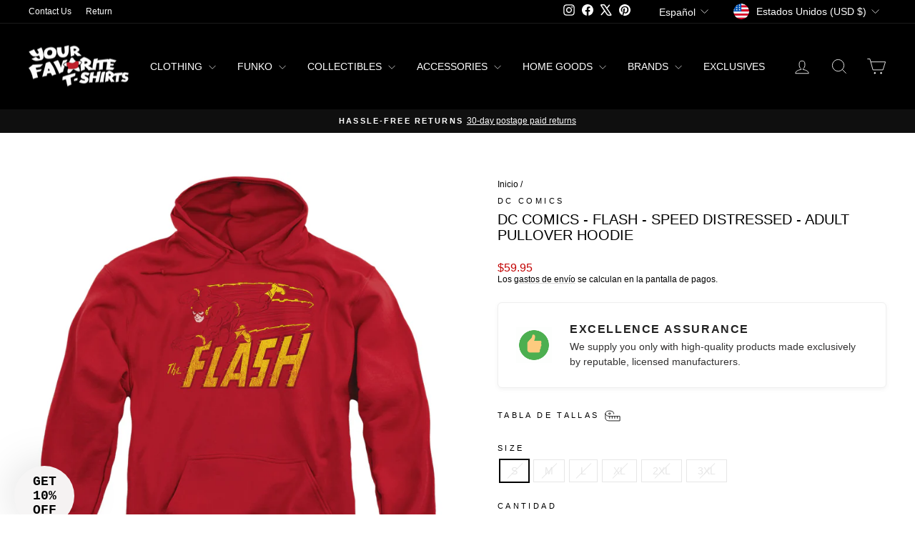

--- FILE ---
content_type: text/javascript; charset=utf-8
request_url: https://yourfavoritetshirts.com/es/products/dc-comics-flash-speed-distressed-adult-pullover-hoodie.js
body_size: 498
content:
{"id":6788141908035,"title":"DC Comics - Flash - Speed Distressed - Adult Pullover Hoodie","handle":"dc-comics-flash-speed-distressed-adult-pullover-hoodie","description":"Officially licensed DC Comics merch. Printed in the USA by the popular manufacturer Trevco. Comes in a nice red color. This adult pullover hoodie is made out of  a cotton polyester blend.","published_at":"2023-03-01T12:30:06-05:00","created_at":"2023-03-01T12:30:06-05:00","vendor":"DC Comics","type":"Hoodie","tags":["2-27-23","clothing-special","Comics","DC Comics","hoodie-special","outerwear-special","special-order","Trevco"],"price":5995,"price_min":5995,"price_max":7095,"available":false,"price_varies":true,"compare_at_price":null,"compare_at_price_min":0,"compare_at_price_max":0,"compare_at_price_varies":false,"variants":[{"id":40426871554115,"title":"S","option1":"S","option2":null,"option3":null,"sku":"TREV-DCO145-AFTH-1","requires_shipping":true,"taxable":true,"featured_image":{"id":30658531688515,"product_id":6788141908035,"position":1,"created_at":"2023-03-01T12:30:06-05:00","updated_at":"2023-03-01T12:30:06-05:00","alt":"DC Comics - Flash - Speed Distressed - Adult Pullover Hoodie","width":1000,"height":1000,"src":"https:\/\/cdn.shopify.com\/s\/files\/1\/0550\/8513\/7987\/products\/DCO145-AFTH.jpg?v=1677691806","variant_ids":[40426871259203,40426871423043,40426871488579,40426871521347,40426871554115,40426871586883]},"available":false,"name":"DC Comics - Flash - Speed Distressed - Adult Pullover Hoodie - S","public_title":"S","options":["S"],"price":5995,"weight":510,"compare_at_price":null,"inventory_management":"shopify","barcode":null,"featured_media":{"alt":"DC Comics - Flash - Speed Distressed - Adult Pullover Hoodie","id":23146957996099,"position":1,"preview_image":{"aspect_ratio":1.0,"height":1000,"width":1000,"src":"https:\/\/cdn.shopify.com\/s\/files\/1\/0550\/8513\/7987\/products\/DCO145-AFTH.jpg?v=1677691806"}},"requires_selling_plan":false,"selling_plan_allocations":[]},{"id":40426871586883,"title":"M","option1":"M","option2":null,"option3":null,"sku":"TREV-DCO145-AFTH-2","requires_shipping":true,"taxable":true,"featured_image":{"id":30658531688515,"product_id":6788141908035,"position":1,"created_at":"2023-03-01T12:30:06-05:00","updated_at":"2023-03-01T12:30:06-05:00","alt":"DC Comics - Flash - Speed Distressed - Adult Pullover Hoodie","width":1000,"height":1000,"src":"https:\/\/cdn.shopify.com\/s\/files\/1\/0550\/8513\/7987\/products\/DCO145-AFTH.jpg?v=1677691806","variant_ids":[40426871259203,40426871423043,40426871488579,40426871521347,40426871554115,40426871586883]},"available":false,"name":"DC Comics - Flash - Speed Distressed - Adult Pullover Hoodie - M","public_title":"M","options":["M"],"price":5995,"weight":539,"compare_at_price":null,"inventory_management":"shopify","barcode":null,"featured_media":{"alt":"DC Comics - Flash - Speed Distressed - Adult Pullover Hoodie","id":23146957996099,"position":1,"preview_image":{"aspect_ratio":1.0,"height":1000,"width":1000,"src":"https:\/\/cdn.shopify.com\/s\/files\/1\/0550\/8513\/7987\/products\/DCO145-AFTH.jpg?v=1677691806"}},"requires_selling_plan":false,"selling_plan_allocations":[]},{"id":40426871259203,"title":"L","option1":"L","option2":null,"option3":null,"sku":"TREV-DCO145-AFTH-3","requires_shipping":true,"taxable":true,"featured_image":{"id":30658531688515,"product_id":6788141908035,"position":1,"created_at":"2023-03-01T12:30:06-05:00","updated_at":"2023-03-01T12:30:06-05:00","alt":"DC Comics - Flash - Speed Distressed - Adult Pullover Hoodie","width":1000,"height":1000,"src":"https:\/\/cdn.shopify.com\/s\/files\/1\/0550\/8513\/7987\/products\/DCO145-AFTH.jpg?v=1677691806","variant_ids":[40426871259203,40426871423043,40426871488579,40426871521347,40426871554115,40426871586883]},"available":false,"name":"DC Comics - Flash - Speed Distressed - Adult Pullover Hoodie - L","public_title":"L","options":["L"],"price":5995,"weight":567,"compare_at_price":null,"inventory_management":"shopify","barcode":null,"featured_media":{"alt":"DC Comics - Flash - Speed Distressed - Adult Pullover Hoodie","id":23146957996099,"position":1,"preview_image":{"aspect_ratio":1.0,"height":1000,"width":1000,"src":"https:\/\/cdn.shopify.com\/s\/files\/1\/0550\/8513\/7987\/products\/DCO145-AFTH.jpg?v=1677691806"}},"requires_selling_plan":false,"selling_plan_allocations":[]},{"id":40426871423043,"title":"XL","option1":"XL","option2":null,"option3":null,"sku":"TREV-DCO145-AFTH-4","requires_shipping":true,"taxable":true,"featured_image":{"id":30658531688515,"product_id":6788141908035,"position":1,"created_at":"2023-03-01T12:30:06-05:00","updated_at":"2023-03-01T12:30:06-05:00","alt":"DC Comics - Flash - Speed Distressed - Adult Pullover Hoodie","width":1000,"height":1000,"src":"https:\/\/cdn.shopify.com\/s\/files\/1\/0550\/8513\/7987\/products\/DCO145-AFTH.jpg?v=1677691806","variant_ids":[40426871259203,40426871423043,40426871488579,40426871521347,40426871554115,40426871586883]},"available":false,"name":"DC Comics - Flash - Speed Distressed - Adult Pullover Hoodie - XL","public_title":"XL","options":["XL"],"price":5995,"weight":624,"compare_at_price":null,"inventory_management":"shopify","barcode":null,"featured_media":{"alt":"DC Comics - Flash - Speed Distressed - Adult Pullover Hoodie","id":23146957996099,"position":1,"preview_image":{"aspect_ratio":1.0,"height":1000,"width":1000,"src":"https:\/\/cdn.shopify.com\/s\/files\/1\/0550\/8513\/7987\/products\/DCO145-AFTH.jpg?v=1677691806"}},"requires_selling_plan":false,"selling_plan_allocations":[]},{"id":40426871488579,"title":"2XL","option1":"2XL","option2":null,"option3":null,"sku":"TREV-DCO145-AFTH-5","requires_shipping":true,"taxable":true,"featured_image":{"id":30658531688515,"product_id":6788141908035,"position":1,"created_at":"2023-03-01T12:30:06-05:00","updated_at":"2023-03-01T12:30:06-05:00","alt":"DC Comics - Flash - Speed Distressed - Adult Pullover Hoodie","width":1000,"height":1000,"src":"https:\/\/cdn.shopify.com\/s\/files\/1\/0550\/8513\/7987\/products\/DCO145-AFTH.jpg?v=1677691806","variant_ids":[40426871259203,40426871423043,40426871488579,40426871521347,40426871554115,40426871586883]},"available":false,"name":"DC Comics - Flash - Speed Distressed - Adult Pullover Hoodie - 2XL","public_title":"2XL","options":["2XL"],"price":6595,"weight":680,"compare_at_price":null,"inventory_management":"shopify","barcode":null,"featured_media":{"alt":"DC Comics - Flash - Speed Distressed - Adult Pullover Hoodie","id":23146957996099,"position":1,"preview_image":{"aspect_ratio":1.0,"height":1000,"width":1000,"src":"https:\/\/cdn.shopify.com\/s\/files\/1\/0550\/8513\/7987\/products\/DCO145-AFTH.jpg?v=1677691806"}},"requires_selling_plan":false,"selling_plan_allocations":[]},{"id":40426871521347,"title":"3XL","option1":"3XL","option2":null,"option3":null,"sku":"TREV-DCO145-AFTH-6","requires_shipping":true,"taxable":true,"featured_image":{"id":30658531688515,"product_id":6788141908035,"position":1,"created_at":"2023-03-01T12:30:06-05:00","updated_at":"2023-03-01T12:30:06-05:00","alt":"DC Comics - Flash - Speed Distressed - Adult Pullover Hoodie","width":1000,"height":1000,"src":"https:\/\/cdn.shopify.com\/s\/files\/1\/0550\/8513\/7987\/products\/DCO145-AFTH.jpg?v=1677691806","variant_ids":[40426871259203,40426871423043,40426871488579,40426871521347,40426871554115,40426871586883]},"available":false,"name":"DC Comics - Flash - Speed Distressed - Adult Pullover Hoodie - 3XL","public_title":"3XL","options":["3XL"],"price":7095,"weight":680,"compare_at_price":null,"inventory_management":"shopify","barcode":null,"featured_media":{"alt":"DC Comics - Flash - Speed Distressed - Adult Pullover Hoodie","id":23146957996099,"position":1,"preview_image":{"aspect_ratio":1.0,"height":1000,"width":1000,"src":"https:\/\/cdn.shopify.com\/s\/files\/1\/0550\/8513\/7987\/products\/DCO145-AFTH.jpg?v=1677691806"}},"requires_selling_plan":false,"selling_plan_allocations":[]}],"images":["\/\/cdn.shopify.com\/s\/files\/1\/0550\/8513\/7987\/products\/DCO145-AFTH.jpg?v=1677691806"],"featured_image":"\/\/cdn.shopify.com\/s\/files\/1\/0550\/8513\/7987\/products\/DCO145-AFTH.jpg?v=1677691806","options":[{"name":"SIZE","position":1,"values":["S","M","L","XL","2XL","3XL"]}],"url":"\/es\/products\/dc-comics-flash-speed-distressed-adult-pullover-hoodie","media":[{"alt":"DC Comics - Flash - Speed Distressed - Adult Pullover Hoodie","id":23146957996099,"position":1,"preview_image":{"aspect_ratio":1.0,"height":1000,"width":1000,"src":"https:\/\/cdn.shopify.com\/s\/files\/1\/0550\/8513\/7987\/products\/DCO145-AFTH.jpg?v=1677691806"},"aspect_ratio":1.0,"height":1000,"media_type":"image","src":"https:\/\/cdn.shopify.com\/s\/files\/1\/0550\/8513\/7987\/products\/DCO145-AFTH.jpg?v=1677691806","width":1000}],"requires_selling_plan":false,"selling_plan_groups":[]}